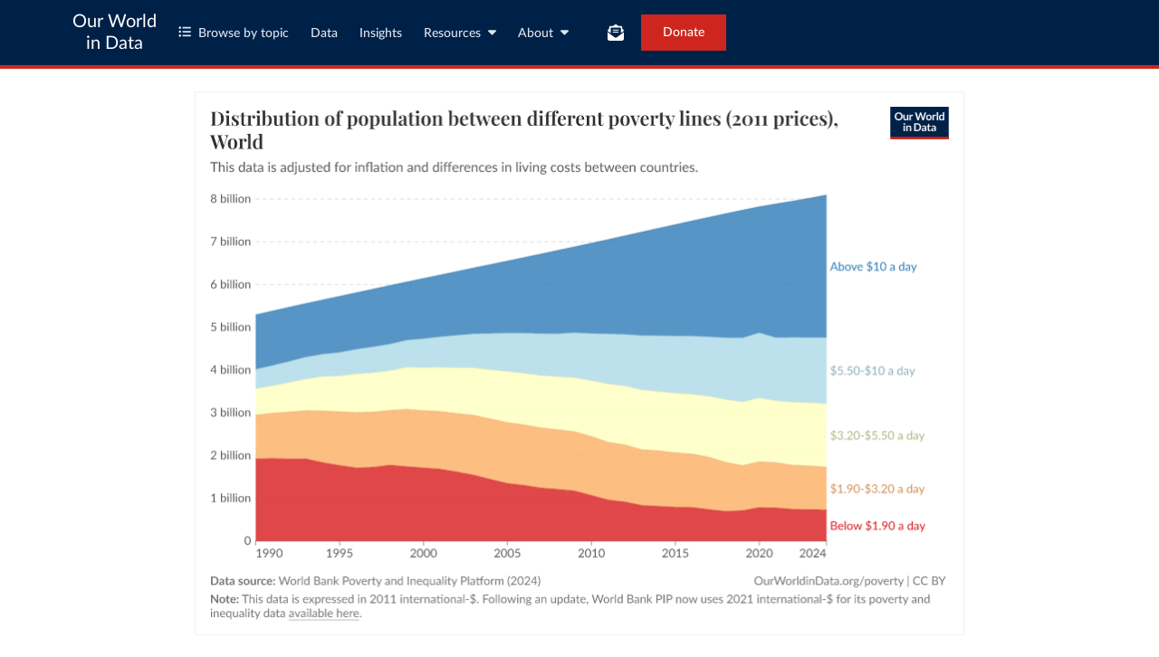

--- FILE ---
content_type: text/html; charset=utf-8
request_url: https://ourworldindata.org/grapher/distribution-of-population-poverty-thresholds-2011-ppp
body_size: 10318
content:
<!doctype html><html lang="en" class="js-disabled"><head><meta name="viewport" content="width=device-width, initial-scale=1, minimum-scale=1"/><title>Distribution of population between different poverty lines (2011 prices) - Our World in Data</title><meta name="description" content="This data is adjusted for inflation and differences in living costs between countries."/><link rel="canonical" href="https://ourworldindata.org/grapher/distribution-of-population-poverty-thresholds-2011-ppp"/><link rel="alternate" type="application/atom+xml" href="/atom.xml" title="Atom feed for Our World in Data"/><link rel="archives" href="https://archive.ourworldindata.org/20251022-091218/grapher/distribution-of-population-poverty-thresholds-2011-ppp.html" title="Archived version of this chart as of 2025-10-22" data-archival-date="20251022-091218"/><link rel="apple-touch-icon" sizes="180x180" href="/apple-touch-icon.png"/><link rel="preload" href="/fonts/LatoLatin-Regular.woff2" as="font" type="font/woff2" crossorigin="anonymous"/><meta property="og:url" content="https://ourworldindata.org/grapher/distribution-of-population-poverty-thresholds-2011-ppp" /><meta property="og:title" content="Distribution of population between different poverty lines (2011 prices)"/><meta property="og:description" content="This data is adjusted for inflation and differences in living costs between countries."/><meta property="og:image" content="https://ourworldindata.org/grapher/distribution-of-population-poverty-thresholds-2011-ppp.png?imType=og" /><meta property="og:site_name" content="Our World in Data"/><meta name="twitter:card" content="summary_large_image"/><meta name="twitter:site" content="@OurWorldInData"/><meta name="twitter:creator" content="@OurWorldInData"/><meta name="twitter:title" content="Distribution of population between different poverty lines (2011 prices)"/><meta name="twitter:description" content="This data is adjusted for inflation and differences in living costs between countries."/><meta name="twitter:image" content="https://ourworldindata.org/grapher/distribution-of-population-poverty-thresholds-2011-ppp.png?imType=twitter" /><link rel="modulepreload" href="/assets/owid.mjs"/><link rel="preload" href="https://cdnjs.cloudflare.com/polyfill/v3/polyfill.min.js?version=4.8.0&amp;features=es2022,es2023" as="script" data-cloudflare-disable-early-hints="true"/><link rel="preload" href="/assets/owid.css" as="style"/><meta property="og:image:width" content="1200"/><meta property="og:image:height" content="628"/><link rel="preconnect" href="https://api.ourworldindata.org"/><link rel="preload" href="https://api.ourworldindata.org/v1/indicators/1038156.data.json" as="fetch" crossorigin="anonymous"/><link rel="preload" href="https://api.ourworldindata.org/v1/indicators/1038156.metadata.json" as="fetch" crossorigin="anonymous"/><link rel="preload" href="https://api.ourworldindata.org/v1/indicators/1038856.data.json" as="fetch" crossorigin="anonymous"/><link rel="preload" href="https://api.ourworldindata.org/v1/indicators/1038856.metadata.json" as="fetch" crossorigin="anonymous"/><link rel="preload" href="https://api.ourworldindata.org/v1/indicators/1038852.data.json" as="fetch" crossorigin="anonymous"/><link rel="preload" href="https://api.ourworldindata.org/v1/indicators/1038852.metadata.json" as="fetch" crossorigin="anonymous"/><link rel="preload" href="https://api.ourworldindata.org/v1/indicators/1038840.data.json" as="fetch" crossorigin="anonymous"/><link rel="preload" href="https://api.ourworldindata.org/v1/indicators/1038840.metadata.json" as="fetch" crossorigin="anonymous"/><link rel="preload" href="https://api.ourworldindata.org/v1/indicators/1036625.data.json" as="fetch" crossorigin="anonymous"/><link rel="preload" href="https://api.ourworldindata.org/v1/indicators/1036625.metadata.json" as="fetch" crossorigin="anonymous"/><link rel="preload" href="/fonts/PlayfairDisplayLatin-SemiBold.woff2" as="font" type="font/woff2" crossorigin="anonymous"/><link rel="stylesheet" href="/assets/owid.css"/><script>if (window != window.top) document.documentElement.classList.add('IsInIframe')</script><script>
function setJSEnabled(enabled) {
    var elem = window.document.documentElement;
    if (enabled) {
        elem.classList.remove("js-disabled");
        elem.classList.add("js-enabled");
    } else {
        elem.classList.remove("js-enabled");
        elem.classList.add("js-disabled");
    }
}
if ("noModule" in HTMLScriptElement.prototype) {
    setJSEnabled(true);
} else {
    setJSEnabled(false);
}
window.onerror = function (err, url) {
    var isOurSyntaxError = typeof err === "string" && err.indexOf("SyntaxError") > -1 && url.indexOf("https://ourworldindata.org") > -1;
    if (isOurSyntaxError) {
        console.error("Caught global syntax error", err, url);
        setJSEnabled(false);
    }
}</script><script>/* Prepare Google Tag Manager */
window.dataLayer = window.dataLayer || [];
function gtag(){dataLayer.push(arguments);}
gtag("consent","default",{"ad_storage":"denied","ad_user_data":"denied","ad_personalization":"denied","analytics_storage":"denied","wait_for_update":1000});
</script><script>/* Load Google Tag Manager */
(function(w,d,s,l,i){w[l]=w[l]||[];w[l].push({'gtm.start':
new Date().getTime(),event:'gtm.js'});var f=d.getElementsByTagName(s)[0],
j=d.createElement(s),dl=l!='dataLayer'?'&l='+l:'';j.async=true;j.src=
'https://www.googletagmanager.com/gtm.js?id='+i+dl;f.parentNode.insertBefore(j,f);
})(window,document,'script','dataLayer','GTM-N2D4V8S');</script></head><body class="StandaloneGrapherOrExplorerPage"><header class="site-header"><div class="site-navigation-root"><div class="site-navigation"><div class="wrapper"><div class="site-navigation-bar"><div class="SiteNavigationToggle SiteNavigationToggle--mobile-menu hide-sm-up"><button aria-label="Toggle menu" class="SiteNavigationToggle__button"><svg aria-hidden="true" focusable="false" data-prefix="fas" data-icon="bars" class="svg-inline--fa fa-bars " role="img" xmlns="http://www.w3.org/2000/svg" viewBox="0 0 448 512"><path fill="currentColor" d="M0 96C0 78.3 14.3 64 32 64l384 0c17.7 0 32 14.3 32 32s-14.3 32-32 32L32 128C14.3 128 0 113.7 0 96zM0 256c0-17.7 14.3-32 32-32l384 0c17.7 0 32 14.3 32 32s-14.3 32-32 32L32 288c-17.7 0-32-14.3-32-32zM448 416c0 17.7-14.3 32-32 32L32 448c-17.7 0-32-14.3-32-32s14.3-32 32-32l384 0c17.7 0 32 14.3 32 32z"></path></svg></button></div><div class="site-logos"><div class="logo-owid"><a href="/">Our World<br/> in Data</a></div><div class="logos-wrapper"><a href="https://www.oxfordmartin.ox.ac.uk/global-development"><img src="/oms-logo.svg" alt="Oxford Martin School logo" loading="lazy" width="96" height="103"/></a><a href="https://www.ox.ac.uk/"><img src="/oxford-logo.svg" alt="University of Oxford logo" loading="lazy" width="96" height="103"/></a><a href="https://global-change-data-lab.org/"><img src="/gcdl-logo.svg" alt="Global Change Data Lab logo" loading="lazy" width="80" height="103"/></a></div></div><nav class="site-primary-links hide-sm-only"><ul><li><div class="SiteNavigationToggle topics"><button aria-label="Toggle topics menu" class="SiteNavigationToggle__button"><svg aria-hidden="true" focusable="false" data-prefix="fas" data-icon="list-ul" class="svg-inline--fa fa-list-ul " role="img" xmlns="http://www.w3.org/2000/svg" viewBox="0 0 512 512" style="margin-right:8px"><path fill="currentColor" d="M64 144a48 48 0 1 0 0-96 48 48 0 1 0 0 96zM192 64c-17.7 0-32 14.3-32 32s14.3 32 32 32l288 0c17.7 0 32-14.3 32-32s-14.3-32-32-32L192 64zm0 160c-17.7 0-32 14.3-32 32s14.3 32 32 32l288 0c17.7 0 32-14.3 32-32s-14.3-32-32-32l-288 0zm0 160c-17.7 0-32 14.3-32 32s14.3 32 32 32l288 0c17.7 0 32-14.3 32-32s-14.3-32-32-32l-288 0zM64 464a48 48 0 1 0 0-96 48 48 0 1 0 0 96zm48-208a48 48 0 1 0 -96 0 48 48 0 1 0 96 0z"></path></svg>Browse by topic</button></div></li><li><a href="/search">Data</a></li><li><a href="/data-insights">Insights</a></li><li class="with-relative-dropdown"><div class="SiteNavigationToggle"><button aria-label="Toggle resources menu" class="SiteNavigationToggle__button">Resources<svg aria-hidden="true" focusable="false" data-prefix="fas" data-icon="caret-down" class="svg-inline--fa fa-caret-down SiteNavigationToggle__caret" role="img" xmlns="http://www.w3.org/2000/svg" viewBox="0 0 320 512"><path fill="currentColor" d="M137.4 374.6c12.5 12.5 32.8 12.5 45.3 0l128-128c9.2-9.2 11.9-22.9 6.9-34.9s-16.6-19.8-29.6-19.8L32 192c-12.9 0-24.6 7.8-29.6 19.8s-2.2 25.7 6.9 34.9l128 128z"></path></svg></button></div></li><li class="with-relative-dropdown"><div class="SiteNavigationToggle"><button aria-label="Toggle about menu" class="SiteNavigationToggle__button">About<svg aria-hidden="true" focusable="false" data-prefix="fas" data-icon="caret-down" class="svg-inline--fa fa-caret-down SiteNavigationToggle__caret" role="img" xmlns="http://www.w3.org/2000/svg" viewBox="0 0 320 512"><path fill="currentColor" d="M137.4 374.6c12.5 12.5 32.8 12.5 45.3 0l128-128c9.2-9.2 11.9-22.9 6.9-34.9s-16.6-19.8-29.6-19.8L32 192c-12.9 0-24.6 7.8-29.6 19.8s-2.2 25.7 6.9 34.9l128 128z"></path></svg></button></div></li></ul></nav><div class="site-search-cta"><div class="SiteSearchNavigation"><div id="autocomplete"></div></div><div class="SiteNavigationToggle newsletter-subscription"><button aria-label="Toggle subscribe menu" class="SiteNavigationToggle__button"><span class="hide-lg-down">Subscribe</span><svg aria-hidden="true" focusable="false" data-prefix="fas" data-icon="envelope-open-text" class="svg-inline--fa fa-envelope-open-text hide-lg-up" role="img" xmlns="http://www.w3.org/2000/svg" viewBox="0 0 512 512"><path fill="currentColor" d="M215.4 96L144 96l-36.2 0L96 96l0 8.8L96 144l0 40.4 0 89L.2 202.5c1.6-18.1 10.9-34.9 25.7-45.8L48 140.3 48 96c0-26.5 21.5-48 48-48l76.6 0 49.9-36.9C232.2 3.9 243.9 0 256 0s23.8 3.9 33.5 11L339.4 48 416 48c26.5 0 48 21.5 48 48l0 44.3 22.1 16.4c14.8 10.9 24.1 27.7 25.7 45.8L416 273.4l0-89 0-40.4 0-39.2 0-8.8-11.8 0L368 96l-71.4 0-81.3 0zM0 448L0 242.1 217.6 403.3c11.1 8.2 24.6 12.7 38.4 12.7s27.3-4.4 38.4-12.7L512 242.1 512 448s0 0 0 0c0 35.3-28.7 64-64 64L64 512c-35.3 0-64-28.7-64-64c0 0 0 0 0 0zM176 160l160 0c8.8 0 16 7.2 16 16s-7.2 16-16 16l-160 0c-8.8 0-16-7.2-16-16s7.2-16 16-16zm0 64l160 0c8.8 0 16 7.2 16 16s-7.2 16-16 16l-160 0c-8.8 0-16-7.2-16-16s7.2-16 16-16z"></path></svg></button></div><a href="/donate" class="donate" data-track-note="header_navigation">Donate</a></div></div></div></div></div></header><main><figure class="js--hide-if-js-disabled" data-grapher-src="/grapher/distribution-of-population-poverty-thresholds-2011-ppp"><div class="loading-indicator"><span style="border-color:#333"></span></div></figure><div class="js--hide-if-js-enabled" id="fallback"><picture data-owid-populate-url-params="true"><source id="grapher-preview-source" srcSet="/grapher/distribution-of-population-poverty-thresholds-2011-ppp.png?imWidth=850 850w, /grapher/distribution-of-population-poverty-thresholds-2011-ppp.png?imWidth=1700 1700w" sizes="(max-width: 850px) 100vw, 850px" /><img class="GrapherImage" src="/grapher/distribution-of-population-poverty-thresholds-2011-ppp.png" alt="Distribution of population between different poverty lines (2011 prices)" width="850" height="600" loading="lazy" /></picture><p>Interactive visualization requires JavaScript</p></div><div class="related-research-data"><h2>Related research and data</h2><ul class="research"><li><a href="https://ourworldindata.org/extreme-history-methods">How do we know the history of extreme poverty?</a></li><li><a href="https://ourworldindata.org/poverty-minimum-growth-needed">How much economic growth is necessary to reduce global poverty substantially?</a></li></ul><h3>Charts</h3><ul><li><a href="/grapher/adequacy-of-social-safety-net-programs">Adequacy of social safety net programs</a></li><li><a href="/grapher/cereal-yield-vs-extreme-poverty">Cereal yield vs. share in extreme poverty</a></li><li><a href="/grapher/extreme-poverty-vs-child-mortality">Child mortality vs. share in extreme poverty</a></li><li><a href="/grapher/consumer-price-index">Consumer price index</a></li><li><a href="/grapher/death-rates-from-indoor-air-pollution-vs-share-of-population-in-absolute-poverty">Death rate from indoor air pollution vs. share in extreme poverty</a></li><li><a href="/grapher/death-rate-from-unsafe-water-sources-vs-share-in-extreme-poverty">Death rate from unsafe water sources vs. share of population living in extreme poverty</a></li><li><a href="/grapher/distribution-of-population-poverty-thresholds">Distribution of population between different poverty lines</a><span class="variantName">fewer thresholds</span></li><li><a href="/grapher/distribution-of-population-between-different-poverty-lines-more-thresholds">Distribution of population between different poverty lines</a><span class="variantName">more thresholds</span></li><li><a href="/grapher/distribution-of-population-between-different-poverty-thresholds-stacke-bar">Distribution of population between different poverty lines</a></li><li><a href="/grapher/distribution-of-population-between-different-poverty-thresholds-historical">Distribution of population between different poverty lines</a><span class="variantName">Historical estimates (Moatsos, 2021)</span></li><li><a href="/grapher/expected-years-of-schooling-vs-share-in-extreme-poverty">Expected years of schooling vs. share in extreme poverty</a></li><li><a href="/grapher/share-extreme-poverty-vs-share-mpi-poor-over-time">Extreme monetary poverty and multidimensional poverty over time</a><span class="variantName">Harmonized over time estimates</span></li><li><a href="/grapher/fertility-rate-vs-the-share-living-in-extreme-poverty">Fertility rate vs. share living in extreme poverty</a></li><li><a href="/grapher/gdp-per-capita-worldbank">GDP per capita</a><span class="variantName">World Bank, constant international-$</span></li><li><a href="/grapher/hidden-hunger-index-vs-extreme-poverty">Hidden Hunger Index vs. share in extreme poverty</a></li><li><a href="/grapher/share-extreme-poverty-vs-share-mpi-poor">How does extreme monetary poverty compare to multidimensional poverty?</a><span class="variantName">Current estimates</span></li><li><a href="/grapher/daily-income-or-consumption-of-the-poorest-10-marimekko">Income or consumption of the poorest 10%</a><span class="variantName">World Bank</span></li><li><a href="/grapher/p10-vs-gdp-per-capita">Income or consumption of the poorest 10% vs. GDP per capita</a></li><li><a href="/grapher/threshold-income-marking-the-poorest-decile-vs-mean-income-wb">Income or consumption of the poorest 10% vs. mean income</a></li><li><a href="/grapher/daily-income-of-the-poorest-and-richest-decile">Income or consumption of the poorest and richest 10%</a></li><li><a href="/grapher/daily-income-or-consumption-of-the-richest-10-marimekko">Income or consumption of the richest 10%</a><span class="variantName">World Bank</span></li><li><a href="/grapher/intensity-of-multidimensional-poverty">Intensity of multidimensional poverty</a><span class="variantName">Current estimates</span></li><li><a href="/grapher/intensity-of-multidimensional-poverty-hot">Intensity of multidimensional poverty</a><span class="variantName">Harmonized over time estimates</span></li><li><a href="/grapher/daily-mean-income">Mean income or consumption per day</a></li><li><a href="/grapher/mean-daily-per-capita-expenditure-vs-gdp-per-capita">Mean income or consumption per day vs. GDP per capita</a></li><li><a href="/grapher/mean-income-or-consumption-per-day-2017-vs-2021-international-">Mean income or consumption per day: 2017 vs. 2021 international-$</a></li><li><a href="/grapher/mean-versus-median-monthly-per-capita-expenditure-or-income">Mean vs. median income or consumption</a><span class="variantName">World Bank</span></li><li><a href="/grapher/daily-median-income">Median income or consumption per day</a></li><li><a href="/grapher/median-daily-per-capita-expenditure-vs-gdp-per-capita">Median income or consumption per day vs. GDP per capita</a></li><li><a href="/grapher/multidimensional-poverty-index-mpi-hot">Multidimensional Poverty Index (MPI)</a><span class="variantName">Harmonized over time estimates</span></li><li><a href="/grapher/multidimensional-poverty-index-mpi">Multidimensional Poverty Index (MPI)</a><span class="variantName">Current estimates</span></li><li><a href="/grapher/national-poverty-line-vs-gdp-per-capita">National poverty line vs. GDP per capita</a><span class="variantName">By income group</span></li><li><a href="/grapher/mean-daily-expenditure-per-capita-vs-national-poverty-line">National poverty line vs. mean daily income or consumption</a></li><li><a href="/grapher/median-daily-expenditure-per-capita-vs-national-poverty-line">National poverty line vs. median income or consumption per day</a></li><li><a href="/grapher/data-deprivation-poverty-surveys-per-decade">Number of income/consumption surveys in the past decade available via the World Bank</a></li><li><a href="/grapher/total-population-in-extreme-poverty">Number of people living in extreme poverty</a></li><li><a href="/grapher/above-or-below-extreme-poverty-line-world-bank">Number of people living in extreme poverty</a><span class="variantName">Stacked area chart</span></li><li><a href="/grapher/number-of-people-living-in-extreme-poverty-by-region-long-run">Number of people living in extreme poverty by region</a><span class="variantName">Historical estimates (Moatsos, 2021)</span></li><li><a href="/grapher/number-of-people-living-in-extreme-poverty-by-region-cbn">Number of people living in extreme poverty by region</a><span class="variantName">&#x27;Cost of basic needs&#x27; approach, Historical estimates (Moatsos, 2021)</span></li><li><a href="/grapher/ppp-conversion-factor-for-private-consumption">PPP conversion factor for private consumption</a></li><li><a href="/grapher/poverty-gap-index-extreme-poverty">Poverty gap index at $3 a day</a></li><li><a href="/grapher/share-living-with-less-than-1-int--per-day">Poverty: Share of population living on less than $1 a day</a></li><li><a href="/grapher/share-living-with-less-than-10-int--per-day">Poverty: Share of population living on less than $10 a day</a></li><li><a href="/grapher/share-living-with-less-than-320-int--per-day">Poverty: Share of population living on less than $4.20 a day</a></li><li><a href="/grapher/poverty-share-of-population-living-on-less-than-40-a-day">Poverty: Share of population living on less than $40 a day</a></li><li><a href="/grapher/share-living-with-less-than-upper-middle-income-poverty-line">Poverty: Share of population living on less than $8.30 a day</a></li><li><a href="/grapher/prosperity-gap">Prosperity gap</a></li><li><a href="/grapher/reconstruction-of-historical-global-extreme-poverty-rates-1820-2017-roser-and-hasell-2021-and-world-bank2020">Reconstruction of historical global extreme poverty rates</a></li><li><a href="/grapher/relative-poverty-share-of-people-below-40-of-the-median">Relative poverty: Share of population below 40% of the median</a></li><li><a href="/grapher/relative-poverty-share-of-people-below-50-of-the-median">Relative poverty: Share of population below 50% of the median</a></li><li><a href="/grapher/relative-poverty-share-of-people-below-60-of-the-median">Relative poverty: Share of population below 60% of the median</a></li><li><a href="/grapher/extreme-poverty-headcount-ratio-vs-life-expectancy-at-birth">Share in extreme poverty vs. life expectancy</a></li><li><a href="/grapher/poverty-headcount-rate-vs-poverty-gap">Share in extreme poverty vs. poverty gap index</a></li><li><a href="/grapher/share-in-extreme-poverty-cost-of-basic-needs-vs-below-int-poverty-line">Share in extreme poverty: Cost of basic needs approach vs. living on less than $1.90 a day</a><span class="variantName">Historical estimates (Moatsos, 2021)</span></li><li><a href="/grapher/share-people-multidimensional-poverty-national-definitions">Share in multidimensional poverty according to national definitions</a></li><li><a href="/grapher/share-in-poverty-relative-to-different-poverty-thresholds-historical">Share in poverty relative to different poverty lines</a><span class="variantName">Historical estimates (Moatsos, 2021)</span></li><li><a href="/grapher/share-in-poverty-relative-to-different-poverty-thresholds">Share in poverty relative to different poverty lines</a></li><li><a href="/grapher/poverty-vs-mean-schooling">Share in poverty vs. educational attainment</a></li><li><a href="/grapher/poverty-vs-life-expectancy">Share in poverty vs. life expectancy</a></li><li><a href="/grapher/share-living-on-upper-middle-income-poverty-line-vs-average-daily-income">Share living on less than $8.30 a day vs. mean income or consumption</a></li><li><a href="/grapher/share-adults-bank-account-financial-institution-mobile-money">Share of adults with a bank account: financial institution vs. mobile money</a></li><li><a href="/grapher/extreme-poverty-vs-prevalence-of-underweight-children">Share of children who are underweight vs. share in extreme poverty</a></li><li><a href="/grapher/share-in-extreme-poverty-including-and-excluding-china">Share of global population living in extreme poverty including and excluding China</a></li><li><a href="/grapher/share-of-government-consumption-in-gdp-vs-share-in-extreme-poverty">Share of government consumption in GDP vs. share of population living in extreme poverty</a></li><li><a href="/grapher/donated-official-development-assistance-grants-for-poverty-reduction">Share of gross national income donated toward poverty reduction</a></li><li><a href="/grapher/received-official-development-assistance-grants-for-poverty-reduction">Share of gross national income from poverty reduction grants</a></li><li><a href="/grapher/risk-of-impoverishing-expenditure-for-surgical-care">Share of people at risk of falling into poverty if payment for surgical care is required</a></li><li><a href="/grapher/share-of-population-deprived-by-multidimensional-poverty-indicators">Share of population deprived by multidimensional poverty indicators</a><span class="variantName">Current estimates</span></li><li><a href="/grapher/share-of-population-living-in-poverty-by-national-poverty-lines">Share of population living below national poverty lines</a></li><li><a href="/grapher/share-of-population-living-in-extreme-poverty-cost-of-basic-needs">Share of population living in extreme poverty</a><span class="variantName">&#x27;Cost of basic needs&#x27; approach, Historical estimates (Moatsos, 2021), Stacked area chart</span></li><li><a href="/grapher/share-of-population-living-in-extreme-poverty-lines-cbn">Share of population living in extreme poverty</a><span class="variantName">&#x27;Cost of basic needs&#x27; approach, Historical estimates (Moatsos, 2021), Line chart</span></li><li><a href="/grapher/share-of-population-living-in-extreme-poverty-historical">Share of population living in extreme poverty</a><span class="variantName">Historical estimates (Moatsos, 2021), Stacked area chart</span></li><li><a href="/grapher/share-of-population-in-extreme-poverty">Share of population living in extreme poverty</a></li><li><a href="/grapher/share-of-population-living-in-extreme-poverty">Share of population living in extreme poverty</a><span class="variantName">Historical estimates (Moatsos, 2021), Line chart</span></li><li><a href="/grapher/the-share-of-people-living-in-extreme-poverty-vs-gdp-per-capita">Share of population living in extreme poverty vs. GDP per capita</a></li><li><a href="/grapher/share-of-the-population-living-in-extreme-poverty-vs-average-consumption-or-income">Share of population living in extreme poverty vs. mean income or consumption per day</a></li><li><a href="/grapher/share-of-population-multidimensionally-poor-hot">Share of population living in multidimensional poverty</a><span class="variantName">Harmonized over time estimates</span></li><li><a href="/grapher/share-multi-poverty">Share of population living in multidimensional poverty</a><span class="variantName">Current estimates</span></li><li><a href="/grapher/share-vs-mpi">Share of population living in multidimensional poverty vs. Multidimensional Poverty Index</a><span class="variantName">Current estimates</span></li><li><a href="/grapher/share-of-population-in-multidimensional-poverty-urban-vs-rural-cme">Share of population living in multidimensional poverty: urban vs. rural areas</a><span class="variantName">Current estimates</span></li><li><a href="/grapher/share-of-population-in-multidimensional-poverty-urban-vs-rural-cme-scatter">Share of population living in multidimensional poverty: urban vs. rural areas</a><span class="variantName">Current estimates, scatterplot</span></li><li><a href="/grapher/share-of-population-in-multidimensional-poverty-urban-vs-rural-hot">Share of population living in multidimensional poverty: urban vs. rural areas</a><span class="variantName">Harmonized over time estimates</span></li><li><a href="/grapher/share-of-population-in-severe-multidimensional-poverty">Share of population living in severe multidimensional poverty</a><span class="variantName">Current estimates</span></li><li><a href="/grapher/share-poverty-lower-middle-income-vs-share-mpi-poor">Share of population living on less than $4.20 per day vs. share in multidimensional poverty</a><span class="variantName">Current estimates</span></li><li><a href="/grapher/share-of-population-living-with-less-than-international-and-lower-middle-income-poverty-lines">Share of population living with less than $3 and $4.20 per day</a></li><li><a href="/grapher/share-of-population-in-extreme-poverty-vs-electoral-democracy-index">Share of the population in poverty vs. Electoral Democracy Index</a></li><li><a href="/grapher/share-vs-intensity-of-multidimensional-poverty">Share vs. intensity of multidimensional poverty</a><span class="variantName">Current estimates</span></li><li><a href="/grapher/the-share-and-number-of-people-living-in-extreme-poverty">The share and number of people living in extreme poverty</a></li><li><a href="/grapher/total-population-living-in-extreme-poverty-by-world-region">Total population living in extreme poverty by world region</a></li><li><a href="/grapher/projections-extreme-poverty-wb">Total population living in extreme poverty by world region</a><span class="variantName">with World Bank projections</span></li><li><a href="/grapher/total-shortfall-from-extreme-poverty">Total shortfall from extreme poverty</a></li><li><a href="/grapher/vaccination-coverage-dpt-by-extreme-poverty">Vaccination coverage vs. share in extreme poverty</a></li></ul></div></main><section class="donate-footer grid grid-cols-12-full-width"><div class="donate-footer-inner span-cols-12 col-start-2"><div><h4>Our World in Data is free and accessible for everyone.</h4><p>Help us do this work by making a donation.</p></div><a href="/donate" class="owid-btn owid-btn--solid-vermillion body-2-semibold donate-button" data-track-note="donate_footer"><span>Donate now</span></a></div></section><footer class="site-footer grid grid-cols-12-full-width"><div class="footer-left span-cols-5 span-sm-cols-12 col-start-2 col-sm-start-2"><p class="body-3-medium">Our World in Data is a project of<!-- --> <a href="https://global-change-data-lab.org/">Global Change Data Lab</a>, a nonprofit based in the UK (Reg. Charity No. 1186433). Our charts, articles, and data are licensed under<!-- --> <a href="https://creativecommons.org/licenses/by/4.0/">CC BY</a>, unless stated otherwise. Tools and software we develop are open source under the<!-- --> <a href="https://github.com/owid/owid-grapher/blob/master/LICENSE.md">MIT license</a>. Third-party materials, including some charts and data, are subject to third-party licenses. See our<!-- --> <a href="/faqs">FAQs</a> for more details.</p><div class="affiliates"><div class="oxford-logos"><a href="https://www.oxfordmartin.ox.ac.uk/global-development"><img src="/oms-logo.svg" alt="Oxford Martin School logo" loading="lazy" width="96" height="103"/></a><a href="https://www.ox.ac.uk/"><img src="/oxford-logo.svg" alt="University of Oxford logo" loading="lazy" width="96" height="103"/></a><a href="https://global-change-data-lab.org/"><img src="/gcdl-logo.svg" alt="Global Change Data Lab logo" loading="lazy" width="80" height="103"/></a></div><a href="https://www.ycombinator.com"><img src="/yc-logo.svg" alt="Y Combinator logo" loading="lazy" width="123" height="30"/></a></div></div><div class="footer-right span-cols-6 span-sm-cols-12 col-start-8 col-sm-start-2 grid grid-cols-3 grid-sm-cols-2"><div class="footer-link-column"><h5 class="h5-black-caps">Explore</h5><ul class="footer-link-list"><li><a href="/#all-topics" class="body-3-medium" data-track-note="footer_navigation">Topics</a></li><li><a href="/search" class="body-3-medium" data-track-note="footer_navigation">Data</a></li><li><a href="/data-insights" class="body-3-medium" data-track-note="footer_navigation">Insights</a></li></ul><h5 class="h5-black-caps">Resources</h5><ul class="footer-link-list"><li><a href="/latest" class="body-3-medium" data-track-note="footer_navigation">Latest</a></li><li><a href="/sdgs" class="body-3-medium" data-track-note="footer_navigation">SDG Tracker</a></li><li><a href="/teaching" class="body-3-medium" data-track-note="footer_navigation">Teaching with OWID</a></li></ul></div><div class="footer-link-column"><h5 class="h5-black-caps">About</h5><ul class="footer-link-list"><li><a href="/about" class="body-3-medium" data-track-note="footer_navigation">About Us</a></li><li><a href="/organization" class="body-3-medium" data-track-note="footer_navigation">Organization</a></li><li><a href="/funding" class="body-3-medium" data-track-note="footer_navigation">Funding</a></li><li><a href="/team" class="body-3-medium" data-track-note="footer_navigation">Team</a></li><li><a href="/jobs" class="body-3-medium" data-track-note="footer_navigation">Jobs</a></li><li><a href="/faqs" class="body-3-medium" data-track-note="footer_navigation">FAQs</a></li></ul></div><div class="footer-link-column"><h5 class="h5-black-caps"><svg aria-hidden="true" focusable="false" data-prefix="fas" data-icon="rss" class="svg-inline--fa fa-rss " role="img" xmlns="http://www.w3.org/2000/svg" viewBox="0 0 448 512"><path fill="currentColor" d="M0 64C0 46.3 14.3 32 32 32c229.8 0 416 186.2 416 416c0 17.7-14.3 32-32 32s-32-14.3-32-32C384 253.6 226.4 96 32 96C14.3 96 0 81.7 0 64zM0 416a64 64 0 1 1 128 0A64 64 0 1 1 0 416zM32 160c159.1 0 288 128.9 288 288c0 17.7-14.3 32-32 32s-32-14.3-32-32c0-123.7-100.3-224-224-224c-17.7 0-32-14.3-32-32s14.3-32 32-32z"></path></svg>RSS Feeds</h5><ul class="footer-link-list"><li><a href="/atom.xml" class="body-3-medium" data-track-note="footer_navigation">Research &amp; Writing</a></li><li><a href="/atom-data-insights.xml" class="body-3-medium" data-track-note="footer_navigation">Data Insights</a></li></ul></div></div><div class="footer-base span-cols-12 col-start-2 grid grid-cols-2 grid-sm-cols-1"><div class="footer-base__socials"><h5 class="h5-black-caps">Follow us</h5><a href="https://x.com/ourworldindata" data-track-note="footer_social"><svg aria-hidden="true" focusable="false" data-prefix="fab" data-icon="x-twitter" class="svg-inline--fa fa-x-twitter " role="img" xmlns="http://www.w3.org/2000/svg" viewBox="0 0 512 512"><path fill="currentColor" d="M389.2 48h70.6L305.6 224.2 487 464H345L233.7 318.6 106.5 464H35.8L200.7 275.5 26.8 48H172.4L272.9 180.9 389.2 48zM364.4 421.8h39.1L151.1 88h-42L364.4 421.8z"></path></svg></a><a href="https://www.instagram.com/ourworldindata/" data-track-note="footer_social"><svg aria-hidden="true" focusable="false" data-prefix="fab" data-icon="instagram" class="svg-inline--fa fa-instagram " role="img" xmlns="http://www.w3.org/2000/svg" viewBox="0 0 448 512"><path fill="currentColor" d="M224.1 141c-63.6 0-114.9 51.3-114.9 114.9s51.3 114.9 114.9 114.9S339 319.5 339 255.9 287.7 141 224.1 141zm0 189.6c-41.1 0-74.7-33.5-74.7-74.7s33.5-74.7 74.7-74.7 74.7 33.5 74.7 74.7-33.6 74.7-74.7 74.7zm146.4-194.3c0 14.9-12 26.8-26.8 26.8-14.9 0-26.8-12-26.8-26.8s12-26.8 26.8-26.8 26.8 12 26.8 26.8zm76.1 27.2c-1.7-35.9-9.9-67.7-36.2-93.9-26.2-26.2-58-34.4-93.9-36.2-37-2.1-147.9-2.1-184.9 0-35.8 1.7-67.6 9.9-93.9 36.1s-34.4 58-36.2 93.9c-2.1 37-2.1 147.9 0 184.9 1.7 35.9 9.9 67.7 36.2 93.9s58 34.4 93.9 36.2c37 2.1 147.9 2.1 184.9 0 35.9-1.7 67.7-9.9 93.9-36.2 26.2-26.2 34.4-58 36.2-93.9 2.1-37 2.1-147.8 0-184.8zM398.8 388c-7.8 19.6-22.9 34.7-42.6 42.6-29.5 11.7-99.5 9-132.1 9s-102.7 2.6-132.1-9c-19.6-7.8-34.7-22.9-42.6-42.6-11.7-29.5-9-99.5-9-132.1s-2.6-102.7 9-132.1c7.8-19.6 22.9-34.7 42.6-42.6 29.5-11.7 99.5-9 132.1-9s102.7-2.6 132.1 9c19.6 7.8 34.7 22.9 42.6 42.6 11.7 29.5 9 99.5 9 132.1s2.7 102.7-9 132.1z"></path></svg></a><a href="https://www.threads.net/@ourworldindata" data-track-note="footer_social"><svg aria-hidden="true" focusable="false" data-prefix="fab" data-icon="threads" class="svg-inline--fa fa-threads " role="img" xmlns="http://www.w3.org/2000/svg" viewBox="0 0 448 512"><path fill="currentColor" d="M331.5 235.7c2.2 .9 4.2 1.9 6.3 2.8c29.2 14.1 50.6 35.2 61.8 61.4c15.7 36.5 17.2 95.8-30.3 143.2c-36.2 36.2-80.3 52.5-142.6 53h-.3c-70.2-.5-124.1-24.1-160.4-70.2c-32.3-41-48.9-98.1-49.5-169.6V256v-.2C17 184.3 33.6 127.2 65.9 86.2C102.2 40.1 156.2 16.5 226.4 16h.3c70.3 .5 124.9 24 162.3 69.9c18.4 22.7 32 50 40.6 81.7l-40.4 10.8c-7.1-25.8-17.8-47.8-32.2-65.4c-29.2-35.8-73-54.2-130.5-54.6c-57 .5-100.1 18.8-128.2 54.4C72.1 146.1 58.5 194.3 58 256c.5 61.7 14.1 109.9 40.3 143.3c28 35.6 71.2 53.9 128.2 54.4c51.4-.4 85.4-12.6 113.7-40.9c32.3-32.2 31.7-71.8 21.4-95.9c-6.1-14.2-17.1-26-31.9-34.9c-3.7 26.9-11.8 48.3-24.7 64.8c-17.1 21.8-41.4 33.6-72.7 35.3c-23.6 1.3-46.3-4.4-63.9-16c-20.8-13.8-33-34.8-34.3-59.3c-2.5-48.3 35.7-83 95.2-86.4c21.1-1.2 40.9-.3 59.2 2.8c-2.4-14.8-7.3-26.6-14.6-35.2c-10-11.7-25.6-17.7-46.2-17.8H227c-16.6 0-39 4.6-53.3 26.3l-34.4-23.6c19.2-29.1 50.3-45.1 87.8-45.1h.8c62.6 .4 99.9 39.5 103.7 107.7l-.2 .2zm-156 68.8c1.3 25.1 28.4 36.8 54.6 35.3c25.6-1.4 54.6-11.4 59.5-73.2c-13.2-2.9-27.8-4.4-43.4-4.4c-4.8 0-9.6 .1-14.4 .4c-42.9 2.4-57.2 23.2-56.2 41.8l-.1 .1z"></path></svg></a><a href="https://facebook.com/ourworldindata" data-track-note="footer_social"><svg aria-hidden="true" focusable="false" data-prefix="fab" data-icon="facebook" class="svg-inline--fa fa-facebook " role="img" xmlns="http://www.w3.org/2000/svg" viewBox="0 0 512 512"><path fill="currentColor" d="M512 256C512 114.6 397.4 0 256 0S0 114.6 0 256C0 376 82.7 476.8 194.2 504.5V334.2H141.4V256h52.8V222.3c0-87.1 39.4-127.5 125-127.5c16.2 0 44.2 3.2 55.7 6.4V172c-6-.6-16.5-1-29.6-1c-42 0-58.2 15.9-58.2 57.2V256h83.6l-14.4 78.2H287V510.1C413.8 494.8 512 386.9 512 256h0z"></path></svg></a><a href="https://www.linkedin.com/company/ourworldindata" data-track-note="footer_social"><svg aria-hidden="true" focusable="false" data-prefix="fab" data-icon="linkedin" class="svg-inline--fa fa-linkedin " role="img" xmlns="http://www.w3.org/2000/svg" viewBox="0 0 448 512"><path fill="currentColor" d="M416 32H31.9C14.3 32 0 46.5 0 64.3v383.4C0 465.5 14.3 480 31.9 480H416c17.6 0 32-14.5 32-32.3V64.3c0-17.8-14.4-32.3-32-32.3zM135.4 416H69V202.2h66.5V416zm-33.2-243c-21.3 0-38.5-17.3-38.5-38.5S80.9 96 102.2 96c21.2 0 38.5 17.3 38.5 38.5 0 21.3-17.2 38.5-38.5 38.5zm282.1 243h-66.4V312c0-24.8-.5-56.7-34.5-56.7-34.6 0-39.9 27-39.9 54.9V416h-66.4V202.2h63.7v29.2h.9c8.9-16.8 30.6-34.5 62.9-34.5 67.2 0 79.7 44.3 79.7 101.9V416z"></path></svg></a><a href="https://bsky.app/profile/ourworldindata.org" data-track-note="footer_social"><svg aria-hidden="true" focusable="false" data-prefix="fab" data-icon="bluesky" class="svg-inline--fa fa-bluesky " role="img" xmlns="http://www.w3.org/2000/svg" viewBox="0 0 512 512"><path fill="currentColor" d="M111.8 62.2C170.2 105.9 233 194.7 256 242.4c23-47.6 85.8-136.4 144.2-180.2c42.1-31.6 110.3-56 110.3 21.8c0 15.5-8.9 130.5-14.1 149.2C478.2 298 412 314.6 353.1 304.5c102.9 17.5 129.1 75.5 72.5 133.5c-107.4 110.2-154.3-27.6-166.3-62.9l0 0c-1.7-4.9-2.6-7.8-3.3-7.8s-1.6 3-3.3 7.8l0 0c-12 35.3-59 173.1-166.3 62.9c-56.5-58-30.4-116 72.5-133.5C100 314.6 33.8 298 15.7 233.1C10.4 214.4 1.5 99.4 1.5 83.9c0-77.8 68.2-53.4 110.3-21.8z"></path></svg></a><a href="https://github.com/owid" data-track-note="footer_social"><svg aria-hidden="true" focusable="false" data-prefix="fab" data-icon="github" class="svg-inline--fa fa-github " role="img" xmlns="http://www.w3.org/2000/svg" viewBox="0 0 496 512"><path fill="currentColor" d="M165.9 397.4c0 2-2.3 3.6-5.2 3.6-3.3.3-5.6-1.3-5.6-3.6 0-2 2.3-3.6 5.2-3.6 3-.3 5.6 1.3 5.6 3.6zm-31.1-4.5c-.7 2 1.3 4.3 4.3 4.9 2.6 1 5.6 0 6.2-2s-1.3-4.3-4.3-5.2c-2.6-.7-5.5.3-6.2 2.3zm44.2-1.7c-2.9.7-4.9 2.6-4.6 4.9.3 2 2.9 3.3 5.9 2.6 2.9-.7 4.9-2.6 4.6-4.6-.3-1.9-3-3.2-5.9-2.9zM244.8 8C106.1 8 0 113.3 0 252c0 110.9 69.8 205.8 169.5 239.2 12.8 2.3 17.3-5.6 17.3-12.1 0-6.2-.3-40.4-.3-61.4 0 0-70 15-84.7-29.8 0 0-11.4-29.1-27.8-36.6 0 0-22.9-15.7 1.6-15.4 0 0 24.9 2 38.6 25.8 21.9 38.6 58.6 27.5 72.9 20.9 2.3-16 8.8-27.1 16-33.7-55.9-6.2-112.3-14.3-112.3-110.5 0-27.5 7.6-41.3 23.6-58.9-2.6-6.5-11.1-33.3 2.6-67.9 20.9-6.5 69 27 69 27 20-5.6 41.5-8.5 62.8-8.5s42.8 2.9 62.8 8.5c0 0 48.1-33.6 69-27 13.7 34.7 5.2 61.4 2.6 67.9 16 17.7 25.8 31.5 25.8 58.9 0 96.5-58.9 104.2-114.8 110.5 9.2 7.9 17 22.9 17 46.4 0 33.7-.3 75.4-.3 83.6 0 6.5 4.6 14.4 17.3 12.1C428.2 457.8 496 362.9 496 252 496 113.3 383.5 8 244.8 8zM97.2 352.9c-1.3 1-1 3.3.7 5.2 1.6 1.6 3.9 2.3 5.2 1 1.3-1 1-3.3-.7-5.2-1.6-1.6-3.9-2.3-5.2-1zm-10.8-8.1c-.7 1.3.3 2.9 2.3 3.9 1.6 1 3.6.7 4.3-.7.7-1.3-.3-2.9-2.3-3.9-2-.6-3.6-.3-4.3.7zm32.4 35.6c-1.6 1.3-1 4.3 1.3 6.2 2.3 2.3 5.2 2.6 6.5 1 1.3-1.3.7-4.3-1.3-6.2-2.2-2.3-5.2-2.6-6.5-1zm-11.4-14.7c-1.6 1-1.6 3.6 0 5.9 1.6 2.3 4.3 3.3 5.6 2.3 1.6-1.3 1.6-3.9 0-6.2-1.4-2.3-4-3.3-5.6-2z"></path></svg></a></div><div class="footer-base__legal"><ul class="footer-link-list"><li><a href="/privacy-policy" class="body-3-medium" data-track-note="footer_navigation">Privacy policy</a></li><li><a href="/cookie-notice" class="body-3-medium" data-track-note="footer_navigation">Cookie notice</a></li><li><a href="/organization#legal-disclaimer" class="body-3-medium" data-track-note="footer_navigation">Legal disclaimer</a></li><li><a href="https://github.com/owid/owid-grapher/blob/master/LICENSE.md" class="body-3-medium" data-track-note="footer_navigation">Grapher license</a></li></ul></div></div><div class="site-tools"></div><script src="https://cdnjs.cloudflare.com/polyfill/v3/polyfill.min.js?version=4.8.0&amp;features=es2022,es2023"></script><script type="module" src="/assets/owid.mjs" data-attach-owid-error-handler="true"></script><script>
document.querySelectorAll("script[data-attach-owid-error-handler]").forEach(script => {
    script.onerror = () => {
        console.log(new Error("Failed to load script: ", script.src));
        document.documentElement.classList.add("js-disabled");
        document.documentElement.classList.remove("js-enabled");
    }
})</script><script type="module">window._OWID_ARCHIVE_CONTEXT = {"archivalDate":"20251022-091218","archiveUrl":"https://archive.ourworldindata.org/20251022-091218/grapher/distribution-of-population-poverty-thresholds-2011-ppp.html","type":"archived-page-version"};
window.runSiteFooterScripts({"context":"grapherPage"});</script></footer><script type="module">const jsonConfig = 
//EMBEDDED_JSON
{
  "id": 6048,
  "note": "This data is expressed in 2011 [international-$](#dod:int_dollar_abbreviation). Following an update, World Bank PIP now uses 2021 international-$ for its poverty and inequality data [available here](https://ourworldindata.org/grapher/distribution-of-population-poverty-thresholds).",
  "slug": "distribution-of-population-poverty-thresholds-2011-ppp",
  "title": "Distribution of population between different poverty lines (2011 prices)",
  "yAxis": {
    "min": 0,
    "facetDomain": "independent"
  },
  "$schema": "https://files.ourworldindata.org/schemas/grapher-schema.009.json",
  "version": 55,
  "subtitle": "This data is adjusted for inflation and differences in living costs between countries.",
  "originUrl": "/poverty",
  "chartTypes": [
    "StackedArea"
  ],
  "dimensions": [
    {
      "display": {
        "name": "Above $10 a day",
        "includeInTable": true
      },
      "property": "y",
      "variableId": 1038156
    },
    {
      "display": {
        "name": "$5.50-$10 a day",
        "includeInTable": true
      },
      "property": "y",
      "variableId": 1038856
    },
    {
      "display": {
        "name": "$3.20-$5.50 a day",
        "includeInTable": true
      },
      "property": "y",
      "variableId": 1038852
    },
    {
      "display": {
        "name": "$1.90-$3.20 a day",
        "includeInTable": true
      },
      "property": "y",
      "variableId": 1038840
    },
    {
      "display": {
        "name": "Below $1.90 a day",
        "includeInTable": true
      },
      "property": "y",
      "variableId": 1036625
    }
  ],
  "isPublished": true,
  "variantName": "fewer thresholds",
  "addCountryMode": "change-country",
  "baseColorScheme": "RdYlBu",
  "hideRelativeToggle": false,
  "selectedEntityNames": [
    "World"
  ],
  "selectedEntityColors": {
    "World": "#f6a324"
  },
  "hideAnnotationFieldsInTitle": {
    "time": true
  },
  "adminBaseUrl": "https://admin.owid.io",
  "bakedGrapherURL": "https://ourworldindata.org/grapher"
}
//EMBEDDED_JSON

const archiveContext = window._OWID_ARCHIVE_CONTEXT
const isPreviewing = undefined
window.renderSingleGrapherOnGrapherPage(jsonConfig, "https://api.ourworldindata.org/v1/indicators", { archiveContext, isPreviewing })</script><!-- Cloudflare Pages Analytics --><script defer src='https://static.cloudflareinsights.com/beacon.min.js' data-cf-beacon='{"token": "4d1cbc1f1882457ca174f8344c4be6bc"}'></script><!-- Cloudflare Pages Analytics --></body></html>